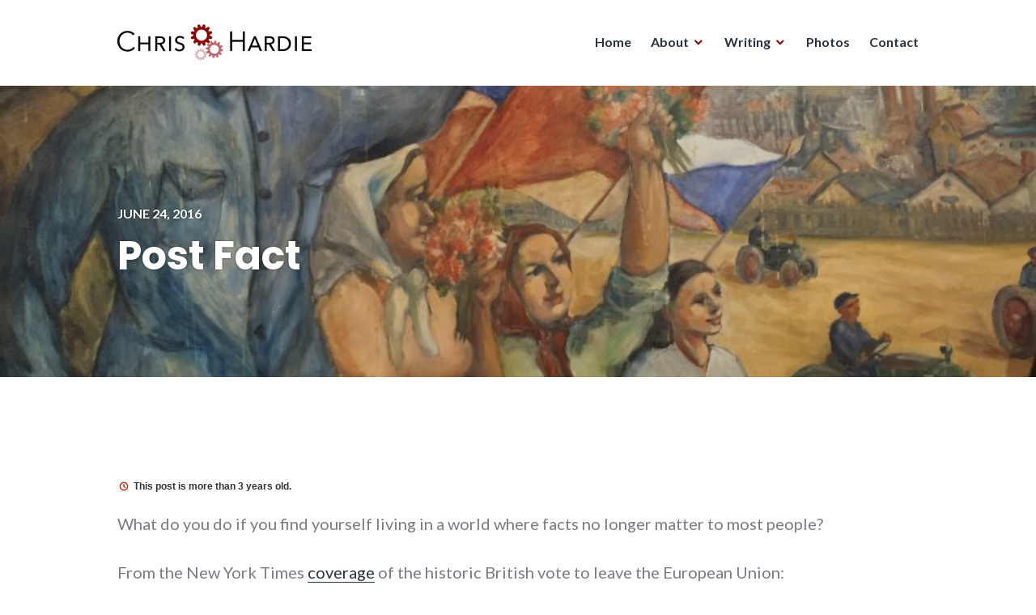

--- FILE ---
content_type: text/html; charset=UTF-8
request_url: https://chrishardie.com/2016/06/post-fact/
body_size: 12878
content:
<!DOCTYPE html>
<html lang="en-US">
<head>
<meta charset="UTF-8">
<meta name="viewport" content="width=device-width, initial-scale=1">
<link rel="stylesheet" id="ao_optimized_gfonts" href="https://fonts.googleapis.com/css?family=Poppins%3A400%2C700%7CLato%3A400%2C700%2C400italic%2C700italic%7CInconsolata%3A400%2C700&#038;subset=latin%2Clatin-ext&amp;display=swap"><link rel="profile" href="https://gmpg.org/xfn/11">
<link rel="pingback" href="https://chrishardie.com/xmlrpc.php">

<meta name='robots' content='index, follow, max-image-preview:large, max-snippet:-1, max-video-preview:-1' />
	<style>img:is([sizes="auto" i], [sizes^="auto," i]) { contain-intrinsic-size: 3000px 1500px }</style>
	
	<!-- This site is optimized with the Yoast SEO plugin v26.0 - https://yoast.com/wordpress/plugins/seo/ -->
	<link media="all" href="https://cdn.chrishardie.com/wp-content/cache/autoptimize/4/css/autoptimize_9f1c44e55890f6a32b42dbc74cac295e.css" rel="stylesheet"><title>Post Fact - Chris Hardie</title>
	<meta name="description" content="What do you do if you find yourself living in a world where facts no longer matter to most people?" />
	<link rel="canonical" href="https://chrishardie.com/2016/06/post-fact/" />
	<meta property="og:locale" content="en_US" />
	<meta property="og:type" content="article" />
	<meta property="og:title" content="Post Fact - Chris Hardie" />
	<meta property="og:description" content="What do you do if you find yourself living in a world where facts no longer matter to most people?" />
	<meta property="og:url" content="https://chrishardie.com/2016/06/post-fact/" />
	<meta property="og:site_name" content="Chris Hardie" />
	<meta property="article:published_time" content="2016-06-24T06:42:01+00:00" />
	<meta property="article:modified_time" content="2016-06-24T18:26:56+00:00" />
	<meta property="og:image" content="https://cdn.chrishardie.com/wp-content/uploads/2015/02/web-icon-512x512-54cee75av1_site_icon.png" />
	<meta property="og:image:width" content="512" />
	<meta property="og:image:height" content="512" />
	<meta property="og:image:type" content="image/png" />
	<meta name="author" content="Chris Hardie" />
	<meta name="twitter:card" content="summary_large_image" />
	<meta name="twitter:image" content="https://cdn.chrishardie.com/wp-content/uploads/2016/06/IMG_1402-1024x768.jpg" />
	<meta name="twitter:creator" content="@ChrisHardie" />
	<meta name="twitter:site" content="@ChrisHardie" />
	<meta name="twitter:label1" content="Written by" />
	<meta name="twitter:data1" content="Chris Hardie" />
	<meta name="twitter:label2" content="Est. reading time" />
	<meta name="twitter:data2" content="2 minutes" />
	<script type="application/ld+json" class="yoast-schema-graph">{"@context":"https://schema.org","@graph":[{"@type":"Article","@id":"https://chrishardie.com/2016/06/post-fact/#article","isPartOf":{"@id":"https://chrishardie.com/2016/06/post-fact/"},"author":{"name":"Chris Hardie","@id":"https://chrishardie.com/#/schema/person/0f22adf2423b57b139bfddbc3321ec9c"},"headline":"Post Fact","datePublished":"2016-06-24T06:42:01+00:00","dateModified":"2016-06-24T18:26:56+00:00","mainEntityOfPage":{"@id":"https://chrishardie.com/2016/06/post-fact/"},"wordCount":475,"commentCount":2,"publisher":{"@id":"https://chrishardie.com/#/schema/person/0f22adf2423b57b139bfddbc3321ec9c"},"image":{"@id":"https://chrishardie.com/2016/06/post-fact/#primaryimage"},"thumbnailUrl":"https://cdn.chrishardie.com/wp-content/uploads/2016/06/IMG_1402.jpg","keywords":["fear","history","politics"],"articleSection":["culture"],"inLanguage":"en-US","potentialAction":[{"@type":"CommentAction","name":"Comment","target":["https://chrishardie.com/2016/06/post-fact/#respond"]}]},{"@type":"WebPage","@id":"https://chrishardie.com/2016/06/post-fact/","url":"https://chrishardie.com/2016/06/post-fact/","name":"Post Fact - Chris Hardie","isPartOf":{"@id":"https://chrishardie.com/#website"},"primaryImageOfPage":{"@id":"https://chrishardie.com/2016/06/post-fact/#primaryimage"},"image":{"@id":"https://chrishardie.com/2016/06/post-fact/#primaryimage"},"thumbnailUrl":"https://cdn.chrishardie.com/wp-content/uploads/2016/06/IMG_1402.jpg","datePublished":"2016-06-24T06:42:01+00:00","dateModified":"2016-06-24T18:26:56+00:00","description":"What do you do if you find yourself living in a world where facts no longer matter to most people?","breadcrumb":{"@id":"https://chrishardie.com/2016/06/post-fact/#breadcrumb"},"inLanguage":"en-US","potentialAction":[{"@type":"ReadAction","target":["https://chrishardie.com/2016/06/post-fact/"]}]},{"@type":"ImageObject","inLanguage":"en-US","@id":"https://chrishardie.com/2016/06/post-fact/#primaryimage","url":"https://cdn.chrishardie.com/wp-content/uploads/2016/06/IMG_1402.jpg","contentUrl":"https://cdn.chrishardie.com/wp-content/uploads/2016/06/IMG_1402.jpg","width":3264,"height":2448},{"@type":"BreadcrumbList","@id":"https://chrishardie.com/2016/06/post-fact/#breadcrumb","itemListElement":[{"@type":"ListItem","position":1,"name":"Home","item":"https://chrishardie.com/"},{"@type":"ListItem","position":2,"name":"Post Fact"}]},{"@type":"WebSite","@id":"https://chrishardie.com/#website","url":"https://chrishardie.com/","name":"Chris Hardie","description":"looking for a better way","publisher":{"@id":"https://chrishardie.com/#/schema/person/0f22adf2423b57b139bfddbc3321ec9c"},"potentialAction":[{"@type":"SearchAction","target":{"@type":"EntryPoint","urlTemplate":"https://chrishardie.com/?s={search_term_string}"},"query-input":{"@type":"PropertyValueSpecification","valueRequired":true,"valueName":"search_term_string"}}],"inLanguage":"en-US"},{"@type":["Person","Organization"],"@id":"https://chrishardie.com/#/schema/person/0f22adf2423b57b139bfddbc3321ec9c","name":"Chris Hardie","image":{"@type":"ImageObject","inLanguage":"en-US","@id":"https://chrishardie.com/#/schema/person/image/","url":"https://cdn.chrishardie.com/wp-content/uploads/2018/03/201803-chris.jpg","contentUrl":"https://cdn.chrishardie.com/wp-content/uploads/2018/03/201803-chris.jpg","width":936,"height":936,"caption":"Chris Hardie"},"logo":{"@id":"https://chrishardie.com/#/schema/person/image/"},"description":"Journalist, publisher, software developer, entrepreneur","sameAs":["https://chrishardie.com","https://www.linkedin.com/in/chrishardie","https://x.com/ChrisHardie"]}]}</script>
	<!-- / Yoast SEO plugin. -->


<link rel='dns-prefetch' href='//chrishardie.com' />
<link rel='dns-prefetch' href='//plausible.io' />
<link rel='dns-prefetch' href='//secure.gravatar.com' />
<link rel='dns-prefetch' href='//stats.wp.com' />
<link rel='dns-prefetch' href='//v0.wordpress.com' />
<link rel='dns-prefetch' href='//widgets.wp.com' />
<link rel='dns-prefetch' href='//s0.wp.com' />
<link rel='dns-prefetch' href='//0.gravatar.com' />
<link rel='dns-prefetch' href='//1.gravatar.com' />
<link rel='dns-prefetch' href='//2.gravatar.com' />
<link href='https://cdn.chrishardie.com' rel='preconnect' />
<link href='https://fonts.gstatic.com' crossorigin='anonymous' rel='preconnect' />
<link rel="alternate" type="application/rss+xml" title="Chris Hardie &raquo; Feed" href="https://chrishardie.com/feed/" />
<link rel="alternate" type="application/rss+xml" title="Chris Hardie &raquo; Comments Feed" href="https://chrishardie.com/comments/feed/" />
<link rel="alternate" type="application/rss+xml" title="Chris Hardie &raquo; Post Fact Comments Feed" href="https://chrishardie.com/2016/06/post-fact/feed/" />


<style id='classic-theme-styles-inline-css' type='text/css'>
/*! This file is auto-generated */
.wp-block-button__link{color:#fff;background-color:#32373c;border-radius:9999px;box-shadow:none;text-decoration:none;padding:calc(.667em + 2px) calc(1.333em + 2px);font-size:1.125em}.wp-block-file__button{background:#32373c;color:#fff;text-decoration:none}
</style>


<style id='jetpack-sharing-buttons-style-inline-css' type='text/css'>
.jetpack-sharing-buttons__services-list{display:flex;flex-direction:row;flex-wrap:wrap;gap:0;list-style-type:none;margin:5px;padding:0}.jetpack-sharing-buttons__services-list.has-small-icon-size{font-size:12px}.jetpack-sharing-buttons__services-list.has-normal-icon-size{font-size:16px}.jetpack-sharing-buttons__services-list.has-large-icon-size{font-size:24px}.jetpack-sharing-buttons__services-list.has-huge-icon-size{font-size:36px}@media print{.jetpack-sharing-buttons__services-list{display:none!important}}.editor-styles-wrapper .wp-block-jetpack-sharing-buttons{gap:0;padding-inline-start:0}ul.jetpack-sharing-buttons__services-list.has-background{padding:1.25em 2.375em}
</style>
<style id='global-styles-inline-css' type='text/css'>
:root{--wp--preset--aspect-ratio--square: 1;--wp--preset--aspect-ratio--4-3: 4/3;--wp--preset--aspect-ratio--3-4: 3/4;--wp--preset--aspect-ratio--3-2: 3/2;--wp--preset--aspect-ratio--2-3: 2/3;--wp--preset--aspect-ratio--16-9: 16/9;--wp--preset--aspect-ratio--9-16: 9/16;--wp--preset--color--black: #000000;--wp--preset--color--cyan-bluish-gray: #abb8c3;--wp--preset--color--white: #ffffff;--wp--preset--color--pale-pink: #f78da7;--wp--preset--color--vivid-red: #cf2e2e;--wp--preset--color--luminous-vivid-orange: #ff6900;--wp--preset--color--luminous-vivid-amber: #fcb900;--wp--preset--color--light-green-cyan: #7bdcb5;--wp--preset--color--vivid-green-cyan: #00d084;--wp--preset--color--pale-cyan-blue: #8ed1fc;--wp--preset--color--vivid-cyan-blue: #0693e3;--wp--preset--color--vivid-purple: #9b51e0;--wp--preset--gradient--vivid-cyan-blue-to-vivid-purple: linear-gradient(135deg,rgba(6,147,227,1) 0%,rgb(155,81,224) 100%);--wp--preset--gradient--light-green-cyan-to-vivid-green-cyan: linear-gradient(135deg,rgb(122,220,180) 0%,rgb(0,208,130) 100%);--wp--preset--gradient--luminous-vivid-amber-to-luminous-vivid-orange: linear-gradient(135deg,rgba(252,185,0,1) 0%,rgba(255,105,0,1) 100%);--wp--preset--gradient--luminous-vivid-orange-to-vivid-red: linear-gradient(135deg,rgba(255,105,0,1) 0%,rgb(207,46,46) 100%);--wp--preset--gradient--very-light-gray-to-cyan-bluish-gray: linear-gradient(135deg,rgb(238,238,238) 0%,rgb(169,184,195) 100%);--wp--preset--gradient--cool-to-warm-spectrum: linear-gradient(135deg,rgb(74,234,220) 0%,rgb(151,120,209) 20%,rgb(207,42,186) 40%,rgb(238,44,130) 60%,rgb(251,105,98) 80%,rgb(254,248,76) 100%);--wp--preset--gradient--blush-light-purple: linear-gradient(135deg,rgb(255,206,236) 0%,rgb(152,150,240) 100%);--wp--preset--gradient--blush-bordeaux: linear-gradient(135deg,rgb(254,205,165) 0%,rgb(254,45,45) 50%,rgb(107,0,62) 100%);--wp--preset--gradient--luminous-dusk: linear-gradient(135deg,rgb(255,203,112) 0%,rgb(199,81,192) 50%,rgb(65,88,208) 100%);--wp--preset--gradient--pale-ocean: linear-gradient(135deg,rgb(255,245,203) 0%,rgb(182,227,212) 50%,rgb(51,167,181) 100%);--wp--preset--gradient--electric-grass: linear-gradient(135deg,rgb(202,248,128) 0%,rgb(113,206,126) 100%);--wp--preset--gradient--midnight: linear-gradient(135deg,rgb(2,3,129) 0%,rgb(40,116,252) 100%);--wp--preset--font-size--small: 13px;--wp--preset--font-size--medium: 20px;--wp--preset--font-size--large: 36px;--wp--preset--font-size--x-large: 42px;--wp--preset--spacing--20: 0.44rem;--wp--preset--spacing--30: 0.67rem;--wp--preset--spacing--40: 1rem;--wp--preset--spacing--50: 1.5rem;--wp--preset--spacing--60: 2.25rem;--wp--preset--spacing--70: 3.38rem;--wp--preset--spacing--80: 5.06rem;--wp--preset--shadow--natural: 6px 6px 9px rgba(0, 0, 0, 0.2);--wp--preset--shadow--deep: 12px 12px 50px rgba(0, 0, 0, 0.4);--wp--preset--shadow--sharp: 6px 6px 0px rgba(0, 0, 0, 0.2);--wp--preset--shadow--outlined: 6px 6px 0px -3px rgba(255, 255, 255, 1), 6px 6px rgba(0, 0, 0, 1);--wp--preset--shadow--crisp: 6px 6px 0px rgba(0, 0, 0, 1);}:where(.is-layout-flex){gap: 0.5em;}:where(.is-layout-grid){gap: 0.5em;}body .is-layout-flex{display: flex;}.is-layout-flex{flex-wrap: wrap;align-items: center;}.is-layout-flex > :is(*, div){margin: 0;}body .is-layout-grid{display: grid;}.is-layout-grid > :is(*, div){margin: 0;}:where(.wp-block-columns.is-layout-flex){gap: 2em;}:where(.wp-block-columns.is-layout-grid){gap: 2em;}:where(.wp-block-post-template.is-layout-flex){gap: 1.25em;}:where(.wp-block-post-template.is-layout-grid){gap: 1.25em;}.has-black-color{color: var(--wp--preset--color--black) !important;}.has-cyan-bluish-gray-color{color: var(--wp--preset--color--cyan-bluish-gray) !important;}.has-white-color{color: var(--wp--preset--color--white) !important;}.has-pale-pink-color{color: var(--wp--preset--color--pale-pink) !important;}.has-vivid-red-color{color: var(--wp--preset--color--vivid-red) !important;}.has-luminous-vivid-orange-color{color: var(--wp--preset--color--luminous-vivid-orange) !important;}.has-luminous-vivid-amber-color{color: var(--wp--preset--color--luminous-vivid-amber) !important;}.has-light-green-cyan-color{color: var(--wp--preset--color--light-green-cyan) !important;}.has-vivid-green-cyan-color{color: var(--wp--preset--color--vivid-green-cyan) !important;}.has-pale-cyan-blue-color{color: var(--wp--preset--color--pale-cyan-blue) !important;}.has-vivid-cyan-blue-color{color: var(--wp--preset--color--vivid-cyan-blue) !important;}.has-vivid-purple-color{color: var(--wp--preset--color--vivid-purple) !important;}.has-black-background-color{background-color: var(--wp--preset--color--black) !important;}.has-cyan-bluish-gray-background-color{background-color: var(--wp--preset--color--cyan-bluish-gray) !important;}.has-white-background-color{background-color: var(--wp--preset--color--white) !important;}.has-pale-pink-background-color{background-color: var(--wp--preset--color--pale-pink) !important;}.has-vivid-red-background-color{background-color: var(--wp--preset--color--vivid-red) !important;}.has-luminous-vivid-orange-background-color{background-color: var(--wp--preset--color--luminous-vivid-orange) !important;}.has-luminous-vivid-amber-background-color{background-color: var(--wp--preset--color--luminous-vivid-amber) !important;}.has-light-green-cyan-background-color{background-color: var(--wp--preset--color--light-green-cyan) !important;}.has-vivid-green-cyan-background-color{background-color: var(--wp--preset--color--vivid-green-cyan) !important;}.has-pale-cyan-blue-background-color{background-color: var(--wp--preset--color--pale-cyan-blue) !important;}.has-vivid-cyan-blue-background-color{background-color: var(--wp--preset--color--vivid-cyan-blue) !important;}.has-vivid-purple-background-color{background-color: var(--wp--preset--color--vivid-purple) !important;}.has-black-border-color{border-color: var(--wp--preset--color--black) !important;}.has-cyan-bluish-gray-border-color{border-color: var(--wp--preset--color--cyan-bluish-gray) !important;}.has-white-border-color{border-color: var(--wp--preset--color--white) !important;}.has-pale-pink-border-color{border-color: var(--wp--preset--color--pale-pink) !important;}.has-vivid-red-border-color{border-color: var(--wp--preset--color--vivid-red) !important;}.has-luminous-vivid-orange-border-color{border-color: var(--wp--preset--color--luminous-vivid-orange) !important;}.has-luminous-vivid-amber-border-color{border-color: var(--wp--preset--color--luminous-vivid-amber) !important;}.has-light-green-cyan-border-color{border-color: var(--wp--preset--color--light-green-cyan) !important;}.has-vivid-green-cyan-border-color{border-color: var(--wp--preset--color--vivid-green-cyan) !important;}.has-pale-cyan-blue-border-color{border-color: var(--wp--preset--color--pale-cyan-blue) !important;}.has-vivid-cyan-blue-border-color{border-color: var(--wp--preset--color--vivid-cyan-blue) !important;}.has-vivid-purple-border-color{border-color: var(--wp--preset--color--vivid-purple) !important;}.has-vivid-cyan-blue-to-vivid-purple-gradient-background{background: var(--wp--preset--gradient--vivid-cyan-blue-to-vivid-purple) !important;}.has-light-green-cyan-to-vivid-green-cyan-gradient-background{background: var(--wp--preset--gradient--light-green-cyan-to-vivid-green-cyan) !important;}.has-luminous-vivid-amber-to-luminous-vivid-orange-gradient-background{background: var(--wp--preset--gradient--luminous-vivid-amber-to-luminous-vivid-orange) !important;}.has-luminous-vivid-orange-to-vivid-red-gradient-background{background: var(--wp--preset--gradient--luminous-vivid-orange-to-vivid-red) !important;}.has-very-light-gray-to-cyan-bluish-gray-gradient-background{background: var(--wp--preset--gradient--very-light-gray-to-cyan-bluish-gray) !important;}.has-cool-to-warm-spectrum-gradient-background{background: var(--wp--preset--gradient--cool-to-warm-spectrum) !important;}.has-blush-light-purple-gradient-background{background: var(--wp--preset--gradient--blush-light-purple) !important;}.has-blush-bordeaux-gradient-background{background: var(--wp--preset--gradient--blush-bordeaux) !important;}.has-luminous-dusk-gradient-background{background: var(--wp--preset--gradient--luminous-dusk) !important;}.has-pale-ocean-gradient-background{background: var(--wp--preset--gradient--pale-ocean) !important;}.has-electric-grass-gradient-background{background: var(--wp--preset--gradient--electric-grass) !important;}.has-midnight-gradient-background{background: var(--wp--preset--gradient--midnight) !important;}.has-small-font-size{font-size: var(--wp--preset--font-size--small) !important;}.has-medium-font-size{font-size: var(--wp--preset--font-size--medium) !important;}.has-large-font-size{font-size: var(--wp--preset--font-size--large) !important;}.has-x-large-font-size{font-size: var(--wp--preset--font-size--x-large) !important;}
:where(.wp-block-post-template.is-layout-flex){gap: 1.25em;}:where(.wp-block-post-template.is-layout-grid){gap: 1.25em;}
:where(.wp-block-columns.is-layout-flex){gap: 2em;}:where(.wp-block-columns.is-layout-grid){gap: 2em;}
:root :where(.wp-block-pullquote){font-size: 1.5em;line-height: 1.6;}
</style>





<style id='shoreditch-style-inline-css' type='text/css'>

			.post-navigation .nav-next { background-image: url(https://cdn.chrishardie.com/wp-content/uploads/2016/07/IMG_2830-825x510.jpg); text-shadow: 0 0 0.15em rgba(0, 0, 0, 0.5); }
			.post-navigation .nav-next .post-title,
			.post-navigation .nav-next a:focus .post-title,
			.post-navigation .nav-next a:hover .post-title { color: #fff; }
			.post-navigation .nav-next .meta-nav { color: rgba(255, 255, 255, 0.75); }
			.post-navigation .nav-next a { background-color: rgba(0, 0, 0, 0.2); border: 0; }
			.post-navigation .nav-next a:focus,
			.post-navigation .nav-next a:hover { background-color: rgba(0, 0, 0, 0.4); }
		
.cat-links, .tags-links, .byline { clip: rect(1px, 1px, 1px, 1px); height: 1px; position: absolute; overflow: hidden; width: 1px; }
</style>





<script type="text/javascript" id="jetpack_related-posts-js-extra">
/* <![CDATA[ */
var related_posts_js_options = {"post_heading":"h4"};
/* ]]> */
</script>

<script type="text/javascript" defer data-domain='chrishardie.com' data-api='https://plausible.io/api/event' data-cfasync='false' src="https://plausible.io/js/plausible.outbound-links.js?ver=2.3.1" id="plausible-analytics-js"></script>
<script type="text/javascript" id="plausible-analytics-js-after">
/* <![CDATA[ */
window.plausible = window.plausible || function() { (window.plausible.q = window.plausible.q || []).push(arguments) }
/* ]]> */
</script>
<script type="text/javascript" src="https://cdn.chrishardie.com/wp-includes/js/jquery/jquery.min.js?ver=3.7.1" id="jquery-core-js"></script>

<link rel="https://api.w.org/" href="https://chrishardie.com/wp-json/" /><link rel="alternate" title="JSON" type="application/json" href="https://chrishardie.com/wp-json/wp/v2/posts/3824" /><link rel="EditURI" type="application/rsd+xml" title="RSD" href="https://chrishardie.com/xmlrpc.php?rsd" />
<meta name="generator" content="WordPress 6.8.3" />
<link rel='shortlink' href='https://chrishardie.com/?p=3824' />
<link rel="alternate" title="oEmbed (JSON)" type="application/json+oembed" href="https://chrishardie.com/wp-json/oembed/1.0/embed?url=https%3A%2F%2Fchrishardie.com%2F2016%2F06%2Fpost-fact%2F" />
<link rel="alternate" title="oEmbed (XML)" type="text/xml+oembed" href="https://chrishardie.com/wp-json/oembed/1.0/embed?url=https%3A%2F%2Fchrishardie.com%2F2016%2F06%2Fpost-fact%2F&#038;format=xml" />
<!-- Stream WordPress user activity plugin v4.1.1 -->
	<style>img#wpstats{display:none}</style>
		<meta name='plausible-analytics-version' content='2.3.1' />
	<style type="text/css">
			.site-title,
		.site-description {
			position: absolute;
			clip: rect(1px, 1px, 1px, 1px);
		}
		</style>
	<link rel="icon" href="https://cdn.chrishardie.com/wp-content/uploads/2015/02/web-icon-512x512-54cee75av1_site_icon-32x32.png" sizes="32x32" />
<link rel="icon" href="https://cdn.chrishardie.com/wp-content/uploads/2015/02/web-icon-512x512-54cee75av1_site_icon-256x256.png" sizes="192x192" />
<link rel="apple-touch-icon" href="https://cdn.chrishardie.com/wp-content/uploads/2015/02/web-icon-512x512-54cee75av1_site_icon-256x256.png" />
<meta name="msapplication-TileImage" content="https://cdn.chrishardie.com/wp-content/uploads/2015/02/web-icon-512x512-54cee75av1_site_icon-512x510.png" />
</head>

<body class="wp-singular post-template-default single single-post postid-3824 single-format-standard wp-custom-logo wp-theme-shoreditch wp-child-theme-jch-2018 post-post-fact sticky-header categories-hidden tags-hidden author-hidden no-sidebar">
<div id="page" class="site">
	<a class="skip-link screen-reader-text" href="#content">Skip to content</a>

	<header id="masthead" class="site-header" role="banner">
		<div class="site-header-wrapper">
			<div class="site-branding">
				<a href="https://chrishardie.com/" class="custom-logo-link" rel="home"><img width="480" height="90" src="https://cdn.chrishardie.com/wp-content/uploads/2018/05/chris-logo-unpadded-480.png" class="custom-logo" alt="Chris Hardie" decoding="async" srcset="https://cdn.chrishardie.com/wp-content/uploads/2018/05/chris-logo-unpadded-480.png 480w, https://cdn.chrishardie.com/wp-content/uploads/2018/05/chris-logo-unpadded-480-300x56.png 300w" sizes="(max-width: 480px) 100vw, 480px" /></a>
									<p class="site-title"><a href="https://chrishardie.com/" rel="home">Chris Hardie</a></p>
								<p class="site-description">looking for a better way</p>
			</div><!-- .site-branding -->

							<button id="menu-toggle" class="menu-toggle">Menu</button>
				<div id="site-menu" class="site-menu">
					<nav id="site-navigation" class="main-navigation" role="navigation" aria-label="Primary Menu">
						<div class="menu-sidebar-menu-container"><ul id="menu-sidebar-menu" class="primary-menu"><li id="menu-item-3314" class="menu-item menu-item-type-custom menu-item-object-custom menu-item-home menu-item-3314"><a href="//chrishardie.com/">Home</a></li>
<li id="menu-item-3315" class="menu-item menu-item-type-post_type menu-item-object-page menu-item-has-children menu-item-3315"><a href="https://chrishardie.com/about/">About</a>
<ul class="sub-menu">
	<li id="menu-item-5758" class="menu-item menu-item-type-post_type menu-item-object-page menu-item-5758"><a href="https://chrishardie.com/projects/">Project Portfolio</a></li>
	<li id="menu-item-4547" class="menu-item menu-item-type-post_type menu-item-object-page menu-item-4547"><a href="https://chrishardie.com/about/">About Chris Hardie</a></li>
	<li id="menu-item-5259" class="menu-item menu-item-type-post_type menu-item-object-page menu-item-5259"><a href="https://chrishardie.com/work-with-me/">Work With Chris</a></li>
	<li id="menu-item-3325" class="menu-item menu-item-type-post_type menu-item-object-page menu-item-3325"><a href="https://chrishardie.com/resume/">Résumé</a></li>
	<li id="menu-item-3326" class="menu-item menu-item-type-post_type menu-item-object-page menu-item-3326"><a href="https://chrishardie.com/software/">Software</a></li>
	<li id="menu-item-3804" class="menu-item menu-item-type-post_type menu-item-object-page menu-item-3804"><a href="https://chrishardie.com/speaking/">Speaking</a></li>
</ul>
</li>
<li id="menu-item-3321" class="menu-item menu-item-type-post_type menu-item-object-page menu-item-has-children menu-item-3321"><a href="https://chrishardie.com/blog/">Writing</a>
<ul class="sub-menu">
	<li id="menu-item-4548" class="menu-item menu-item-type-post_type menu-item-object-page menu-item-4548"><a href="https://chrishardie.com/blog/">Blog Archives</a></li>
	<li id="menu-item-3327" class="menu-item menu-item-type-post_type menu-item-object-page menu-item-3327"><a href="https://chrishardie.com/blog/signature-blog-posts/">Signature Blog Posts</a></li>
</ul>
</li>
<li id="menu-item-4774" class="menu-item menu-item-type-custom menu-item-object-custom menu-item-4774"><a href="https://photos.chrishardie.com/">Photos</a></li>
<li id="menu-item-3318" class="menu-item menu-item-type-post_type menu-item-object-page menu-item-3318"><a href="https://chrishardie.com/contact/">Contact</a></li>
</ul></div>					</nav><!-- .main-navigation -->
				</div><!-- .site-menu -->
								</div><!-- .site-header-wrapper -->
	</header><!-- #masthead -->

	<div id="content" class="site-content">
		
	
<div class="lazyload entry-hero"  data-bg="https://cdn.chrishardie.com/wp-content/uploads/2016/06/IMG_1402-825x510.jpg" style="background-image: url(data:image/svg+xml,%3Csvg%20xmlns=%22http://www.w3.org/2000/svg%22%20viewBox=%220%200%20500%20300%22%3E%3C/svg%3E);">
	<div class="entry-hero-wrapper">
		<div class="entry-meta"><span class="posted-on"><a href="https://chrishardie.com/2016/06/post-fact/" rel="bookmark"><time class="entry-date published" datetime="2016-06-24T02:42:01-04:00">June 24, 2016</time><time class="updated" datetime="2016-06-24T14:26:56-04:00">June 24, 2016</time></a></span></div><h1 class="entry-title">Post Fact</h1>	</div><!-- .entry-hero-wrapper -->
</div><!-- .entry-hero -->

	<div class="single-full-width-content-wrapper">
		<div id="primary" class="content-area">
			<main id="main" class="site-main" role="main">

				
<article id="post-3824" class="post-3824 post type-post status-publish format-standard has-post-thumbnail hentry category-culture tag-fear tag-history tag-politics post-post-fact">
	<div class="hentry-wrapper">
		
		<div class="entry-content">
			<div class="old-post-notice robots-noindex">
	<div class="old-post-clock">
		<span>
			<svg class="fs-icon fs-icon--clock" xmlns="http://www.w3.org/2000/svg" viewBox="0 0 20 20"><path d="M11.9 13.1l-2.7-2.7V6.7h1.7v3l2.3 2.3-1.3 1.1zM10 3.3a6.7 6.7 0 1 0 0 13.4 6.7 6.7 0 0 0 0-13.4zM10 15c-2.8 0-5-2.2-5-5s2.2-5 5-5 5 2.2 5 5-2.2 5-5 5z"></path></svg>
		</span>
	</div>
	<span class="robots-noindex">This post is more than 3 years old.</span>
</div>
<p>What do you do if you find yourself living in a world where facts no longer matter to most people?</p>
<p>From the New York Times <a href="http://www.nytimes.com/2016/06/25/world/europe/britain-brexit-european-union-referendum.html">coverage</a> of the historic British vote to leave the European Union:</p>
<blockquote><p>The British campaign featured assertions and allegations tossed around with little regard to the facts. Both sides played to emotion, and the most common emotion played upon was fear.</p></blockquote>
<p>Sound familiar?</p>
<p>Sure, it could describe the current U.S. Presidential campaign, but it could also describe myriad other campaigns about the environment and climate change, energy, food and health, poverty, war, immigration, politics, economics, laws and justice...the list goes on.</p>
<p>If there's an issue being debated, there's probably someone out there making an argument that is not based in fact and that plays upon our fears. Unfortunately, those are probably also the most well-funded, successful players in the campaign. Anyone asking for a reasoned, logical, fact-based approach are probably drowned out quickly if they're ever even heard at all.</p>
<p><span id="more-3824"></span>I recently had a chance to tour the <a href="http://muzeumkomunismu.cz/">Museum of Communism in Prague</a>. (The painting above is there but I can't find the artist's name; I'll update the post if I do.) The simple but well done exhibit details the tumultuous history of the Czech Republic and surrounding regions as they accepted and then later rebelled against various oppressive and xenophobic forms of government and related social norms.</p>
<p>Two themes stood out to me:</p>
<ul>
<li>When people stop examining and weighing facts in favor of doing what appeals to their emotional comfort, you can get them to agree to and even vigorously rally behind changes that clearly work against their best interests.</li>
<li>Journalists and the media have a critical role in reporting and contextualizing facts about a given issue.</li>
</ul>
<p>From what I can tell, some of the worst chapters in human history seem to follow the moments where these two dynamics are weakest. People fail each other in the worst ways when we ignore facts and devalue the accountability that comes with good journalism.</p>
<p>What's the antidote to the poison of living in a post fact world?</p>
<p>Things that take a long time and mostly start during childhood. Solid and well-rounded education. Media literacy. Learning to understand, appreciate and work with others who are not like us. Political and economic structures that prioritize human well-being over rewarding corporate wealth and concentration of power. Social structures that celebrate diversity, cooperation and sustainable living. True freedom of the press and support for investigative journalism. Governments that operate with transparency and accountability. Public discourse that embraces fact-finding and truth-seeking as paramount.</p>
<p>Wherever you live, it's worth asking: are the people in power working toward these things? Am I working toward these things? Or are we somehow enabling life in a post fact world?</p>
<div class="subscribe-nudge robots-noindex">
	<div class="subscribe-nudge-about"><noscript><img decoding="async" class="alignleft size-small wp-image-3862" style="border: 1px solid black" src="https://cdn.chrishardie.com/wp-content/uploads/2018/03/201803-chris-300x300.jpg" alt="Chris Hardie" width="150" height="150" /></noscript><img decoding="async" class="lazyload alignleft size-small wp-image-3862" style="border: 1px solid black" src='data:image/svg+xml,%3Csvg%20xmlns=%22http://www.w3.org/2000/svg%22%20viewBox=%220%200%20150%20150%22%3E%3C/svg%3E' data-src="https://cdn.chrishardie.com/wp-content/uploads/2018/03/201803-chris-300x300.jpg" alt="Chris Hardie" width="150" height="150" /> I’m a journalist, publisher, software developer and entrepreneur with experience as a founder and organizational leader. <a href="//chrishardie.com/work-with-me/">Work with me</a> or learn <a href="//chrishardie.com/about/">more about me</a>.</div>
	<div class="subscribe-nudge-prompt">Did you enjoy this? <a href="https://chrishardie.com/subscribe/">Subscribe</a> to new posts, or follow me on Mastodon <a href="https://mastodon.social/@ChrisHardie">@ChrisHardie</a>.</div>
</div>
<div class='sharedaddy sd-block sd-like jetpack-likes-widget-wrapper jetpack-likes-widget-unloaded' id='like-post-wrapper-24297906-3824-696b8a712557e' data-src='https://widgets.wp.com/likes/?ver=15.0.2#blog_id=24297906&amp;post_id=3824&amp;origin=chrishardie.com&amp;obj_id=24297906-3824-696b8a712557e' data-name='like-post-frame-24297906-3824-696b8a712557e' data-title='Like or Reblog'><h3 class="sd-title">Like this:</h3><div class='likes-widget-placeholder post-likes-widget-placeholder' style='height: 55px;'><span class='button'><span>Like</span></span> <span class="loading">Loading...</span></div><span class='sd-text-color'></span><a class='sd-link-color'></a></div><div class="jp-relatedposts sharedaddy" id="jch-jp-relatedposts">
				<h3 class="jp-relatedposts-headline sd-title">Related:</h3>  
				<div class="jp-relatedposts-content" style="font-size: 14px; text-decoration: none; font-weight: 400; font-style: normal;">
				<ul><li><a href="https://chrishardie.com/2021/08/working-on/">What I've been working on</a></li><li><a href="https://chrishardie.com/2025/10/vox-landline-phone-interview/">Vox landline phone interview</a></li><li><a href="https://chrishardie.com/2021/10/helping-kids-learn-media-literacy/">Helping kids learn media literacy</a></li></ul></div></div>		</div><!-- .entry-content -->

		<footer class="entry-footer">
			<span class="posted-on"><a href="https://chrishardie.com/2016/06/post-fact/" rel="bookmark"><time class="entry-date published" datetime="2016-06-24T02:42:01-04:00">June 24, 2016</time><time class="updated" datetime="2016-06-24T14:26:56-04:00">June 24, 2016</time></a></span><span class="tags-links"><a href="https://chrishardie.com/blog/tag/fear/" rel="tag">fear</a>, <a href="https://chrishardie.com/blog/tag/history/" rel="tag">history</a>, <a href="https://chrishardie.com/blog/tag/politics/" rel="tag">politics</a></span>		</footer><!-- .entry-footer -->

			</div><!-- .hentry-wrapper -->
</article><!-- #post-## -->

<div id="comments" class="comments-area">

			<div class="comments-wrapper">
			<h2 class="comments-title">
				2 thoughts on &ldquo;<span>Post Fact</span>&rdquo;			</h2>

			<ol class="comment-list">
						<li id="comment-240892" class="pingback even thread-even depth-1">
			<div class="comment-body">
				Pingback: <a href="http://www.quakerranter.org/rt-chrishardie-what-do-you-do-when-you-find-yourself-living-in-a-world-where-facts-no-longer-matter-to-most-people-httpst-copy6sillrji/" class="url" rel="ugc external nofollow">From Chris Hardie: Where facts no longer matter</a> 			</div>
		</li><!-- #comment-## -->
		<li id="comment-254217" class="comment odd alt thread-odd thread-alt depth-1">
			<article id="div-comment-254217" class="comment-body">
				<footer class="comment-meta">
					<div class="comment-author vcard">
						<noscript><img alt='' src='https://secure.gravatar.com/avatar/73c2bc8d9a71dc36691b3691d226bc7dbd82d7b4ad4b31e51a2a663e48b0e0d4?s=60&#038;d=mm&#038;r=g' srcset='https://secure.gravatar.com/avatar/73c2bc8d9a71dc36691b3691d226bc7dbd82d7b4ad4b31e51a2a663e48b0e0d4?s=120&#038;d=mm&#038;r=g 2x' class='avatar avatar-60 photo' height='60' width='60' decoding='async'/></noscript><img alt='' src='data:image/svg+xml,%3Csvg%20xmlns=%22http://www.w3.org/2000/svg%22%20viewBox=%220%200%2060%2060%22%3E%3C/svg%3E' data-src='https://secure.gravatar.com/avatar/73c2bc8d9a71dc36691b3691d226bc7dbd82d7b4ad4b31e51a2a663e48b0e0d4?s=60&#038;d=mm&#038;r=g' data-srcset='https://secure.gravatar.com/avatar/73c2bc8d9a71dc36691b3691d226bc7dbd82d7b4ad4b31e51a2a663e48b0e0d4?s=120&#038;d=mm&#038;r=g 2x' class='lazyload avatar avatar-60 photo' height='60' width='60' decoding='async'/>						<b class="fn"><a href="http://www.systemsthinker.com" class="url" rel="ugc external nofollow">Howard</a></b> <span class="says">says:</span>					</div><!-- .comment-author -->

					<div class="comment-metadata">
						<a href="https://chrishardie.com/2016/06/post-fact/#comment-254217"><time datetime="2016-12-10T03:09:43-05:00">December 10, 2016 at 3:09 am</time></a>					</div><!-- .comment-metadata -->

									</footer><!-- .comment-meta -->

				<div class="comment-content">
					<p>Chris,</p>
<p>Such a coincidence. I just came across this post of yours hours after I came across this article called "Why We're Post-Fact"</p>
<p><a href="https://granta.com/why-were-post-fact/" rel="nofollow ugc">https://granta.com/why-were-post-fact/</a></p>
<p>I've been saying for a few years now that our culture is in an "epistemological crisis." It is one of the most confounding challenges we face.</p>
				</div><!-- .comment-content -->

				<div class="reply"><a rel="nofollow" class="comment-reply-link" href="#comment-254217" data-commentid="254217" data-postid="3824" data-belowelement="div-comment-254217" data-respondelement="respond" data-replyto="Reply to Howard" aria-label="Reply to Howard">Reply</a></div>			</article><!-- .comment-body -->
		</li><!-- #comment-## -->
			</ol><!-- .comment-list -->
		</div><!-- .comments-wrapper -->

			<div id="respond" class="comment-respond">
		<h3 id="reply-title" class="comment-reply-title">Leave a Reply <small><a rel="nofollow" id="cancel-comment-reply-link" href="/2016/06/post-fact/#respond" style="display:none;">Cancel reply</a></small></h3><form action="https://chrishardie.com/wp-comments-post.php" method="post" id="commentform" class="comment-form"><p class="comment-notes">Your email address will not be published. Required fields are marked <span class="required">*</span></p><p class="comment-form-comment"><label for="comment">Comment <span class="required">*</span></label> <textarea id="comment" name="comment" cols="45" rows="8" maxlength="65525" required></textarea></p><p class="comment-form-author"><label for="author">Name <span class="required">*</span></label> <input id="author" name="author" type="text" value="" size="30" maxlength="245" autocomplete="name" required /></p>
<p class="comment-form-email"><label for="email">Email <span class="required">*</span></label> <input id="email" name="email" type="email" value="" size="30" maxlength="100" autocomplete="email" required /></p>
<p class="comment-form-url"><label for="url">Website</label> <input id="url" name="url" type="url" value="" size="30" maxlength="200" autocomplete="url" /></p>
<p class="form-submit"><input name="submit" type="submit" id="submit" class="submit" value="Post Comment" /> <input type='hidden' name='comment_post_ID' value='3824' id='comment_post_ID' />
<input type='hidden' name='comment_parent' id='comment_parent' value='0' />
</p><p style="display: none;"><input type="hidden" id="akismet_comment_nonce" name="akismet_comment_nonce" value="1b440ca304" /></p><p style="display: none !important;" class="akismet-fields-container" data-prefix="ak_"><label>&#916;<textarea name="ak_hp_textarea" cols="45" rows="8" maxlength="100"></textarea></label><input type="hidden" id="ak_js_1" name="ak_js" value="26"/><script>document.getElementById( "ak_js_1" ).setAttribute( "value", ( new Date() ).getTime() );</script></p></form>	</div><!-- #respond -->
	
</div><!-- #comments -->

	<nav class="navigation post-navigation" aria-label="Posts">
		<h2 class="screen-reader-text">Post navigation</h2>
		<div class="nav-links"><div class="nav-previous"><a href="https://chrishardie.com/2016/06/review-roost-stand/" rel="prev"><span class="meta-nav" aria-hidden="true">Previous</span> <span class="screen-reader-text">Previous post:</span> <span class="post-title">Review of The Roost Stand</span></a></div><div class="nav-next"><a href="https://chrishardie.com/2016/07/prague/" rel="next"><span class="meta-nav" aria-hidden="true">Next</span> <span class="screen-reader-text">Next post:</span> <span class="post-title">Living in Prague</span></a></div></div>
	</nav>
			</main><!-- #main -->
		</div><!-- #primary -->
	</div><!-- #single-full-width-content-wrapper -->

<aside id="tertiary" class="widget-area widget-footer" role="complementary">
		<div class="widget-footer-area widget-footer-top-area column-1">
		<div class="widget-area-wrapper">
			<section id="text-14" class="widget widget_text">			<div class="textwidget"><blockquote><p>&#8220;The moment we begin to fear the opinions of others and hesitate to tell the truth that is in us, and from motives of policy are silent when we should speak, the divine floods of light and life no longer flow into our souls.&#8221;</p>
<p>&#8211;Elizabeth Cady Stanton</p></blockquote>
</div>
		</section>		</div><!-- .widget-area-wrapper-area -->
	</div><!-- .widget-footer-full-width -->
	
		<div class="widget-footer-area widget-footer-bottom-area column-2">
		<div class="widget-area-wrapper">
			<section id="text-15" class="widget widget-small widget_text"><h2 class="widget-title">Subscribe</h2>			<div class="textwidget">
<!-- Begin MailChimp Signup Form -->
<div id="mc_embed_signup">
    <form action="https://chrishardie.us6.list-manage.com/subscribe/post?u=7d5f7be79994fa7db4e3d5cf3&amp;id=7e8fa8c8fd" method="post" id="mc-embedded-subscribe-form" name="mc-embedded-subscribe-form" class="validate" target="_blank" novalidate>
        <div id="mc_embed_signup_scroll">
            <div class="mc-field-group">
                <label for="mce-EMAIL">Your email address:
                </label>
                <input type="email" value="" name="EMAIL" class="required email" id="mce-EMAIL">
            </div>
            <div class="mc-field-group input-group">
                <strong>What kind of updates do you want?</strong>
                <ul>
			<li><input type="checkbox" value="1" name="group[19405][1]" id="mce-group[19405]-19405-0" checked="true"><label for="mce-group[19405]-19405-0"> Email about new personal blog posts</label></li>
			<li><input type="checkbox" name="group[19405][16]" id="mce-group[19405]-19405-4" value=""><label for="mce-group[19405]-19405-4">Email about journalism and newspaper publishing posts</label></li>
			<li><input type="checkbox" value="8" name="group[19405][8]" id="mce-group[19405]-19405-3"><label for="mce-group[19405]-19405-3"> Email about tech and software posts</label></li>
			<li><input type="checkbox" value="4" name="group[19405][4]" id="mce-group[19405]-19405-2"><label for="mce-group[19405]-19405-2"> Email about new photos</label></li>
			<li><input type="checkbox" value="2" name="group[19405][2]" id="mce-group[19405]-19405-1"><label for="mce-group[19405]-19405-1"> Monthly summaries and occasional updates</label></li>
                </ul>
            </div>
            <div id="mce-responses" class="clear">
                <div class="response" id="mce-error-response" style="display:none"></div>
                <div class="response" id="mce-success-response" style="display:none"></div>
            </div>    <!-- real people should not fill this in and expect good things - do not remove this or risk form bot signups-->
            <div style="position: absolute; left: -5000px;" aria-hidden="true"><input type="text" name="b_7d5f7be79994fa7db4e3d5cf3_7e8fa8c8fd" tabindex="-1" value=""></div>
            <div class="clear"><input type="submit" value="Subscribe" name="subscribe" id="mc-embedded-subscribe" class="button"></div>
        </div>
    </form>
</div>
<script type='text/javascript'>(function($) {window.fnames = new Array(); window.ftypes = new Array();fnames[0]='EMAIL';ftypes[0]='email';fnames[1]='FNAME';ftypes[1]='text';fnames[2]='LNAME';ftypes[2]='text';}(jQuery));var $mcj = jQuery.noConflict(true);</script>
<!--End mc_embed_signup-->

</div>
		</section>
<form role="search" method="get" class="search-form" action="https://chrishardie.com/">
	<label>
		<span class="screen-reader-text">Search for:</span>
		<input type="search" class="search-field" placeholder="Search &hellip;" value="" name="s" title="Search for:" />
	</label>
	<button type="submit" class="search-submit"><span class="screen-reader-text">Search</span></button>
</form>
<section id="text-16" class="widget widget-small widget_text"><h2 class="widget-title">Links of Note</h2>			<div class="textwidget"><ul>
<li><a href="/contact/">Contact Chris</a></li>
<li><a href="https://chrishardie.com/resume/">Résumé</a></li>
<li><a href="https://chrishardie.com/speaking/">Speaking Requests</a></li>
<li><a href="https://chrishardie.com/site-notes/">Ethics Statement &amp; Comment Guidelines</a></li>
<li><a href="https://twitter.com/ChrisHardie/">Twitter</a></li>
<li><a href="https://chrishardie.com/feed/">RSS Feed</a></li>
</ul>

</div>
		</section>		</div><!-- .widget-area-wrapper -->
	</div><!-- .widget-footer-area -->
	</aside><!-- #tertiary -->

	</div><!-- #content -->

	<footer id="colophon" class="site-footer" role="contentinfo">
		<div class="site-footer-wrapper">
			
			<div class="site-info">
				<a href="https://wordpress.org/">Proudly powered by WordPress</a>
				<span class="sep">/</span>
				Theme: Shoreditch by <a href="https://wordpress.com/themes/" rel="designer">Automattic</a>.			</div><!-- .site-info -->
		</div><!-- .site-footer-wrapper -->
	</footer><!-- #colophon -->
</div><!-- #page -->

<script type="speculationrules">
{"prefetch":[{"source":"document","where":{"and":[{"href_matches":"\/*"},{"not":{"href_matches":["\/wp-*.php","\/wp-admin\/*","\/wp-content\/uploads\/sites\/4\/*","\/wp-content\/*","\/wp-content\/plugins\/*","\/wp-content\/themes\/jch-2018\/*","\/wp-content\/themes\/shoreditch\/*","\/*\\?(.+)"]}},{"not":{"selector_matches":"a[rel~=\"nofollow\"]"}},{"not":{"selector_matches":".no-prefetch, .no-prefetch a"}}]},"eagerness":"conservative"}]}
</script>
	<div style="display:none">
			<div class="grofile-hash-map-67a396a6c72d4bf5b34342bd073ddda3">
		</div>
		</div>
		<noscript><style>.lazyload{display:none;}</style></noscript><script data-noptimize="1">window.lazySizesConfig=window.lazySizesConfig||{};window.lazySizesConfig.loadMode=1;</script><script async data-noptimize="1" src='https://cdn.chrishardie.com/wp-content/plugins/autoptimize/classes/external/js/lazysizes.min.js?ao_version=3.1.13'></script><script type="text/javascript" id="jetpack-testimonial-theme-supports-js-after">
/* <![CDATA[ */
const jetpack_testimonial_theme_supports = false
/* ]]> */
</script>

<script type="text/javascript" id="shoreditch-back-top-js-extra">
/* <![CDATA[ */
var shoreditchButtonTitle = {"desc":"Back to top"};
/* ]]> */
</script>


<script type="text/javascript" id="shoreditch-navigation-js-extra">
/* <![CDATA[ */
var shoreditchScreenReaderText = {"expand":"expand child menu","collapse":"collapse child menu"};
/* ]]> */
</script>



<script type="text/javascript" src="https://secure.gravatar.com/js/gprofiles.js?ver=202603" id="grofiles-cards-js"></script>
<script type="text/javascript" id="wpgroho-js-extra">
/* <![CDATA[ */
var WPGroHo = {"my_hash":""};
/* ]]> */
</script>

<script type="text/javascript" id="newsletterglue_gutenberg-js-extra">
/* <![CDATA[ */
var newsletterglue_gutenberg = {"ajaxurl":"https:\/\/chrishardie.com\/wp-admin\/admin-ajax.php","ajaxnonce":"e7009ad357","please_wait":"Please wait..."};
/* ]]> */
</script>

<script type="text/javascript" id="jetpack-stats-js-before">
/* <![CDATA[ */
_stq = window._stq || [];
_stq.push([ "view", JSON.parse("{\"v\":\"ext\",\"blog\":\"24297906\",\"post\":\"3824\",\"tz\":\"-5\",\"srv\":\"chrishardie.com\",\"j\":\"1:15.0.2\"}") ]);
_stq.push([ "clickTrackerInit", "24297906", "3824" ]);
/* ]]> */
</script>
<script type="text/javascript" src="https://stats.wp.com/e-202603.js" id="jetpack-stats-js" defer="defer" data-wp-strategy="defer"></script>


	<iframe src='https://widgets.wp.com/likes/master.html?ver=20260117#ver=20260117' scrolling='no' id='likes-master' name='likes-master' style='display:none;'></iframe>
	<div id='likes-other-gravatars' role="dialog" aria-hidden="true" tabindex="-1"><div class="likes-text"><span>%d</span></div><ul class="wpl-avatars sd-like-gravatars"></ul></div>
	
<script defer src="https://cdn.chrishardie.com/wp-content/cache/autoptimize/4/js/autoptimize_a7c97fa94d7c2ea5e22312806728b065.js"></script><script defer src="https://static.cloudflareinsights.com/beacon.min.js/vcd15cbe7772f49c399c6a5babf22c1241717689176015" integrity="sha512-ZpsOmlRQV6y907TI0dKBHq9Md29nnaEIPlkf84rnaERnq6zvWvPUqr2ft8M1aS28oN72PdrCzSjY4U6VaAw1EQ==" data-cf-beacon='{"version":"2024.11.0","token":"de26f483370240fea67965dfd8ffb926","r":1,"server_timing":{"name":{"cfCacheStatus":true,"cfEdge":true,"cfExtPri":true,"cfL4":true,"cfOrigin":true,"cfSpeedBrain":true},"location_startswith":null}}' crossorigin="anonymous"></script>
</body>
</html>

<!-- Performance optimized by Redis Object Cache. Learn more: https://wprediscache.com -->
